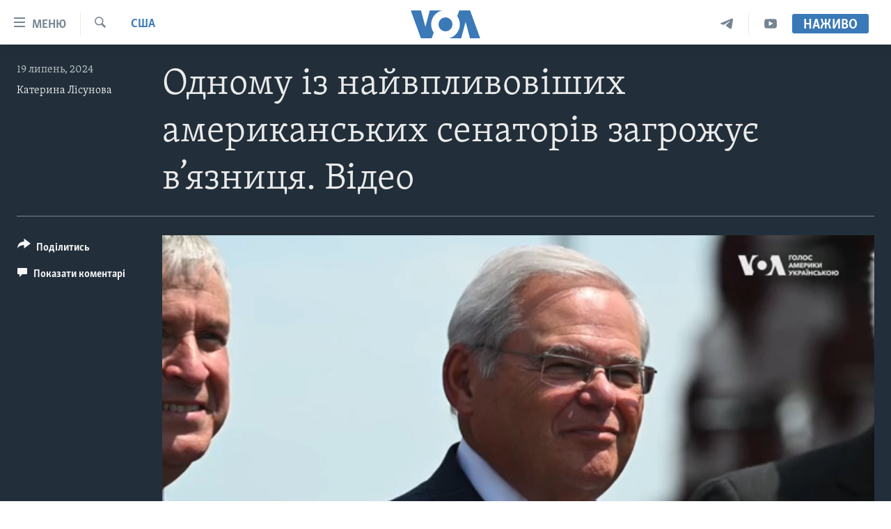

--- FILE ---
content_type: application/javascript; charset=UTF-8
request_url: https://voa-uk-ua-444.disqus.com/count-data.js?1=7703993
body_size: 227
content:
var DISQUSWIDGETS;

if (typeof DISQUSWIDGETS != 'undefined') {
    DISQUSWIDGETS.displayCount({"text":{"and":"\u0442\u0430","comments":{"zero":" ","multiple":"({num})","one":"(1)"}},"counts":[{"id":"7703993","comments":0}]});
}